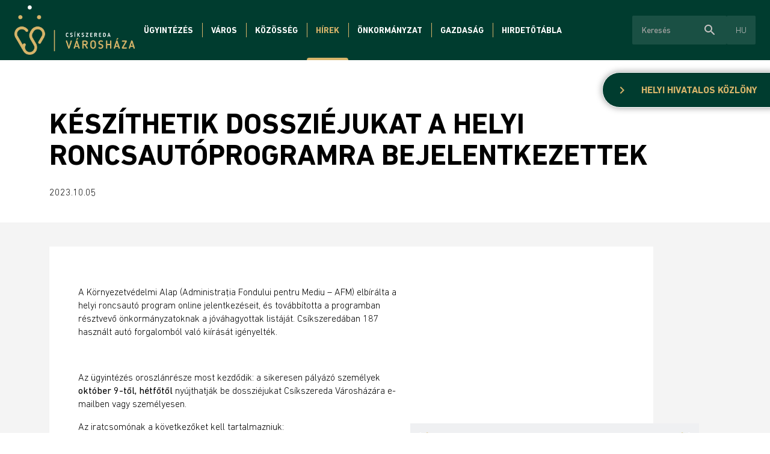

--- FILE ---
content_type: text/html; charset=UTF-8
request_url: http://miercureaciuc.miercureaciuc.ro/hu/hirek/keszithetik-dossziejukat-a-helyi-roncsautoprogramra-bejelentkezettek/178
body_size: 7399
content:
<!doctype html><!--[if lt IE 7]><html class="nojs ms lt_ie7" lang="en"><![endif]--><!--[if IE 7]><html class="nojs ms ie7" lang="en"><![endif]--><!--[if IE 8]><html class="nojs ms ie8" lang="en"><![endif]--><!--[if gt IE 8]><html class="nojs ms" lang="en"><![endif]--><html lang="hu"> <head> <meta charset="utf-8"> <meta name="viewport" content="width=device-width, initial-scale=1.0, maximum-scale=1.0,shrink-to-fit=no"> <!-- Locale --> <meta http-equiv="Content-Language" content="hu"> <!-- To the Future! --> <meta http-equiv="X-UA-Compatible" content="IE=edge,chrome=1"> <!-- Google tag (gtag.js) --> <script async src="https://www.googletagmanager.com/gtag/js?id=G-37ZBRPW697"></script> <script> window.dataLayer = window.dataLayer || []; function gtag(){dataLayer.push(arguments);} gtag('js', new Date()); gtag('config', 'G-37ZBRPW697'); </script> <!-- Meta Tags --> <meta http-equiv="Content-Type" content="text/html; charset=UTF-8"> <meta name="generator" content="PyroCMS" /> <meta name="description" content="" /> <link rel="preconnect" href="https://fonts.googleapis.com"> <link rel="preconnect" href="https://fonts.gstatic.com" crossorigin> <link href="https://fonts.googleapis.com/css2?family=Catamaran:wght@400;700;800&family=Open+Sans:wght@300;400;700&display=swap" rel="stylesheet"> <link href="https://fonts.googleapis.com/css?family=Material+Icons|Material+Icons+Outlined|Material+Icons+Two+Tone|Material+Icons+Round|Material+Icons+Sharp" rel="stylesheet"> <link rel="stylesheet" type="text/css" href="https://cdnjs.cloudflare.com/ajax/libs/slick-carousel/1.9.0/slick.css" /> <link rel="stylesheet" href="https://cdnjs.cloudflare.com/ajax/libs/font-awesome/5.15.4/css/all.min.css"> <title> Csíkszereda Városháza &#8250; Hírek </title> <!-- Favicon --> <link rel="icon" type="image/x-icon" href="/app/szereda/assets/addons/szereda/magic/szereda-theme/resources/images/e98767770156cb2aa90a155771ee925e.png?v=1658155003"/><link rel="icon" type="image/png" href="/app/szereda/assets/addons/szereda/magic/szereda-theme/resources/images/27a51cfdf83e4b1069f6326950ba600a.png?v=1658155003" sizes="16x16"/><link rel="icon" type="image/png" href="/app/szereda/assets/addons/szereda/magic/szereda-theme/resources/images/e98767770156cb2aa90a155771ee925e.png?v=1658155003" sizes="32x32"/><link rel="icon" type="image/png" href="/app/szereda/assets/addons/szereda/magic/szereda-theme/resources/images/d493a27d37923d6d40863d0fbcb0ada4.png?v=1658155003" sizes="96x96"/><link rel="icon" type="image/png" href="/app/szereda/assets/addons/szereda/magic/szereda-theme/resources/images/01e3be63dcce6c170afc041e748f63e3.png?v=1658155003" sizes="128x128"/><link rel="icon" type="image/png" href="/app/szereda/assets/addons/szereda/magic/szereda-theme/resources/images/56d04eb617f62909b8ae4b719b738d37.png?v=1658155003" sizes="196x196"/><link rel="apple-touch-icon-precomposed" sizes="57x57" href="/app/szereda/assets/addons/szereda/magic/szereda-theme/resources/images/0a71ec4277a475b16f7e9d97daf4942c.png?v=1658155003"/><link rel="apple-touch-icon-precomposed" sizes="60x60" href="/app/szereda/assets/addons/szereda/magic/szereda-theme/resources/images/2afa68b325706170d287048efe17556e.png?v=1658155003"/><link rel="apple-touch-icon-precomposed" sizes="72x72" href="/app/szereda/assets/addons/szereda/magic/szereda-theme/resources/images/ac3a5042eef3d4064a50fcea51e5747b.png?v=1658155003"/><link rel="apple-touch-icon-precomposed" sizes="76x76" href="/app/szereda/assets/addons/szereda/magic/szereda-theme/resources/images/e55f142274ff28a9cecfafcd49e341b9.png?v=1658155003"/><link rel="apple-touch-icon-precomposed" sizes="114x114" href="/app/szereda/assets/addons/szereda/magic/szereda-theme/resources/images/e2917a3c2a04c195d49a7ee7210d1e38.png?v=1658155003"/><link rel="apple-touch-icon-precomposed" sizes="120x120" href="/app/szereda/assets/addons/szereda/magic/szereda-theme/resources/images/ffc78fb5085c63c80c61f0a7eb8c7451.png?v=1658155004"/><link rel="apple-touch-icon-precomposed" sizes="144x144" href="/app/szereda/assets/addons/szereda/magic/szereda-theme/resources/images/80039399701808e7302731a823e9fd75.png?v=1658155004"/><link rel="apple-touch-icon-precomposed" sizes="152x152" href="/app/szereda/assets/addons/szereda/magic/szereda-theme/resources/images/4a8054697555f31172f30bc895b4d573.png?v=1658155004"/> <script type="text/javascript"> const APPLICATION_URL = "http://miercureaciuc.miercureaciuc.ro/hu/hirek/keszithetik-dossziejukat-a-helyi-roncsautoprogramra-bejelentkezettek/178"; const APPLICATION_REFERENCE = "szereda"; const APPLICATION_DOMAIN = "localhost"; const CSRF_TOKEN = "1vUQn8NWypaxWpZ9Kjzg1zKpRAdyZ9yJHSl1kD3b"; const APP_DEBUG = ""; const APP_URL = "http://localhost"; const REQUEST_ROOT = "http://miercureaciuc.miercureaciuc.ro"; const REQUEST_ROOT_PATH = ""; const TIMEZONE = "Europe/Bucharest"; const LOCALE = "hu"; </script> <link media="all" type="text/css" rel="stylesheet" href="/app/szereda/assets/public/theme.css?v=1740415991"> </head><body><header class="site-header" id="header"> <nav class="site-navigation"><a class="logo" href="http://miercureaciuc.miercureaciuc.ro/hu/ "><img alt="Csíkszereda Logo" src="/app/szereda/assets/addons/szereda/magic/szereda-theme/resources/images/Logo-big_hu.png?v=1669126784"></a><div	class="site-navigation__content"><ul class="nav nav--general" > <li class=" dropdown "> <a href="#" target="_self" class=" " > Ügyintézés </a> <ul class=""> <li class=" "> <a href="http://miercureaciuc.miercureaciuc.ro/hu/ugyfelkapu-csikszereda" target="_self" class=" " > Ügyfélkapu Csíkszereda </a> </li> <li class=" "> <a href="http://miercureaciuc.miercureaciuc.ro/hu/ugyfelfogadas" target="_self" class=" " > Ügyfélfogadás </a> </li> <li class=" "> <a href="http://miercureaciuc.miercureaciuc.ro/hu/formanyomtatvanyok" target="_self" class=" " > Formanyomtatványok </a> </li> <li class=" "> <a href="http://miercureaciuc.miercureaciuc.ro/hu/online-elojegyzes" target="_self" class=" " > Online előjegyzés </a> </li> <li class=" "> <a href="http://miercureaciuc.miercureaciuc.ro/hu/adok-illetekek" target="_self" class=" " > Adók, illetékek </a> </li> <li class=" "> <a href="http://miercureaciuc.miercureaciuc.ro/hu/online-adofizetes" target="_self" class=" " > Online adófizetés </a> </li> <li class=" "> <a href="http://miercureaciuc.miercureaciuc.ro/hu/helyi-lakossag-nyilvantarto-kozszolgalat" target="_self" class=" " > Helyi személynyilvántartó közszolgálat </a> </li> <li class=" "> <a href="https://www.dasmciuc.ro" target="_self" class=" " > Szociális igazgatóság </a> </li> <li class=" "> <a href="http://miercureaciuc.miercureaciuc.ro/hu/telepulesrendezes" target="_self" class=" " > Településrendezés </a> </li> <li class=" "> <a href="http://miercureaciuc.miercureaciuc.ro/hu/helyi-rendorseg" target="_self" class=" " > Helyi rendőrség </a> </li> </ul> </li> <li class=" dropdown "> <a href="#" target="_self" class=" " > Város </a> <ul class=""> <li class=" dropdown "> <a href="#" target="_self" class=" " > Városbemutató </a> <ul class=""> <li class=" "> <a href="http://miercureaciuc.miercureaciuc.ro/hu/varostortenet" target="_self" class=" " > Várostörténet </a> </li> <li class=" "> <a href="http://miercureaciuc.miercureaciuc.ro/hu/varosnezo" target="_self" class=" " > Városnéző </a> </li> </ul> </li> <li class=" "> <a href="http://miercureaciuc.miercureaciuc.ro/hu/pro-urbe-dijasok" target="_self" class=" " > Pro Urbe-díjasok </a> </li> <li class=" "> <a href="http://miercureaciuc.miercureaciuc.ro/hu/testvervarosok" target="_self" class=" " > Testvérvárosok </a> </li> <li class=" "> <a href="http://miercureaciuc.miercureaciuc.ro/hu/turizmus" target="_self" class=" " > Turizmus </a> </li> </ul> </li> <li class=" dropdown "> <a href="#" target="_self" class=" " > Közösség </a> <ul class=""> <li class=" "> <a href="http://miercureaciuc.miercureaciuc.ro/hu/esemenyek" target="_self" class=" " > Események </a> </li> <li class=" dropdown "> <a href="#" target="_self" class=" " > Kultúra </a> <ul class=""> <li class=" "> <a href="http://miercureaciuc.miercureaciuc.ro/hu/kulturalis-intezmenyek" target="_self" class=" " > Kulturális intézmények </a> </li> </ul> </li> <li class=" dropdown "> <a href="#" target="_self" class=" " > Oktatás </a> <ul class=""> <li class=" "> <a href="http://miercureaciuc.miercureaciuc.ro/hu/bolcsode" target="_self" class=" " > Bölcsőde </a> </li> <li class=" "> <a href="http://miercureaciuc.miercureaciuc.ro/hu/napkozi-otthonok" target="_self" class=" " > Napközi otthonok </a> </li> <li class=" "> <a href="http://miercureaciuc.miercureaciuc.ro/hu/iskolak" target="_self" class=" " > Iskolák </a> </li> <li class=" "> <a href="http://miercureaciuc.miercureaciuc.ro/hu/egyetemek" target="_self" class=" " > Egyetemek </a> </li> </ul> </li> <li class=" "> <a href="http://miercureaciuc.miercureaciuc.ro/hu/egyhazak" target="_self" class=" " > Egyházak </a> </li> <li class=" dropdown "> <a href="#" target="_self" class=" " > Sport </a> <ul class=""> <li class=" "> <a href="http://miercureaciuc.miercureaciuc.ro/hu/sportletesitmenyek" target="_self" class=" " > Sportlétesítmények </a> </li> <li class=" "> <a href="http://miercureaciuc.miercureaciuc.ro/hu/versenysport" target="_self" class=" " > Versenysport </a> </li> <li class=" "> <a href="http://miercureaciuc.miercureaciuc.ro/hu/olimpikonok" target="_self" class=" " > Olimpikonok </a> </li> </ul> </li> <li class=" dropdown "> <a href="#" target="_self" class=" " > Pályázatok </a> <ul class=""> <li class=" "> <a href="http://miercureaciuc.miercureaciuc.ro/hu/kulturalis-palyazatok" target="_self" class=" " > Kulturális pályázatok </a> </li> <li class=" "> <a href="http://miercureaciuc.miercureaciuc.ro/hu/sportpalyazatok" target="_self" class=" " > Sportpályázatok </a> </li> <li class=" "> <a href="http://miercureaciuc.miercureaciuc.ro/hu/egyhazi-palyazatok" target="_self" class=" " > Egyházi pályázatok </a> </li> </ul> </li> <li class=" "> <a href="http://miercureaciuc.miercureaciuc.ro/hu/reszveteli-koltsegvetes" target="_blank" class=" " > Részvételi költségvetés </a> </li> <li class=" "> <a href="http://miercureaciuc.miercureaciuc.ro/hu/nagycsalados-igazolvany" target="_self" class=" " > Nagycsaládos igazolvány </a> </li> <li class=" "> <a href="http://miercureaciuc.miercureaciuc.ro/hu/labbusz" target="_self" class=" " > LÁBBUSZ </a> </li> </ul> </li> <li class=" selected "> <a href="http://miercureaciuc.miercureaciuc.ro/hu/hirek" target="_self" class=" " > Hírek </a> </li> <li class=" dropdown "> <a href="#" target="_self" class=" " > Önkormányzat </a> <ul class=""> <li class=" dropdown "> <a href="#" target="_self" class=" " > Városháza </a> <ul class=""> <li class=" "> <a href="http://miercureaciuc.miercureaciuc.ro/hu/varosvezetok" target="_self" class=" " > Városvezetők </a> </li> <li class=" "> <a href="http://miercureaciuc.miercureaciuc.ro/hu/szakapparatus" target="_self" class=" " > Szakapparátus </a> </li> <li class=" "> <a href="http://miercureaciuc.miercureaciuc.ro/hu/files/documents/Proiect%20de%20hot%20-%20ROF.pdf" target="_self" class=" " > Szervezési és működési szabályzat </a> </li> </ul> </li> <li class=" dropdown "> <a href="#" target="_self" class=" " > Önkormányzati testület </a> <ul class=""> <li class=" "> <a href="http://miercureaciuc.miercureaciuc.ro/hu/onkormanyzati-kepviselok" target="_self" class=" " > Önkormányzati képviselők </a> </li> <li class=" "> <a href="http://miercureaciuc.miercureaciuc.ro/hu/szakbizottsagok" target="_self" class=" " > Szakbizottságok </a> </li> <li class=" "> <a href="http://miercureaciuc.miercureaciuc.ro/hu/hatarozatok" target="_self" class=" " > Határozatok </a> </li> <li class=" "> <a href="http://miercureaciuc.miercureaciuc.ro/hu/files/documents/ROF_ConsLocal_2024.pdf" target="_self" class=" " > Szervezési és működési szabályzat </a> </li> </ul> </li> <li class=" dropdown "> <a href="#" target="_self" class=" " > Közérdekű információk </a> <ul class=""> <li class=" "> <a href="http://miercureaciuc.miercureaciuc.ro/hu/vagyonnyilatkozatok" target="_self" class=" " > Vagyon- és érdeknyilatkozatok </a> </li> <li class=" "> <a href="http://miercureaciuc.miercureaciuc.ro/hu/tisztsegjegyzek" target="_self" class=" " > Tisztségjegyzék </a> </li> <li class=" "> <a href="http://miercureaciuc.miercureaciuc.ro/hu/helyi-szabalyzatok" target="_self" class=" " > Helyi szabályzatok </a> </li> </ul> </li> </ul> </li> <li class=" dropdown "> <a href="#" target="_self" class=" " > Gazdaság </a> <ul class=""> <li class=" "> <a href="http://miercureaciuc.miercureaciuc.ro/hu/koltsegvetes" target="_self" class=" " > Költségvetés </a> </li> <li class=" "> <a href="http://miercureaciuc.miercureaciuc.ro/hu/beruhazasi-listak" target="_self" class=" " > Beruházási lista </a> </li> <li class=" "> <a href="http://miercureaciuc.miercureaciuc.ro/hu/beruhazasok" target="_self" class=" " > Beruházások </a> </li> <li class=" "> <a href="http://miercureaciuc.miercureaciuc.ro/hu/gazdasagfejlesztes" target="_self" class=" " > Gazdaságfejlesztés </a> </li> <li class=" "> <a href="http://miercureaciuc.miercureaciuc.ro/hu/fejlesztesi-strategiak" target="_self" class=" " > Fejlesztési stratégiák </a> </li> <li class=" "> <a href="http://miercureaciuc.miercureaciuc.ro/hu/kozvallalkozasok" target="_self" class=" " > Közvállalkozások </a> </li> </ul> </li> <li class=" dropdown "> <a href="#" target="_self" class=" " > Hirdetőtábla </a> <ul class=""> <li class=" "> <a href="http://miercureaciuc.miercureaciuc.ro/hu/munkahelyek" target="_self" class=" " > Álláslehetőségek </a> </li> <li class=" "> <a href="http://miercureaciuc.miercureaciuc.ro/hu/kozbeszerzesek" target="_self" class=" " > Közbeszerzések </a> </li> <li class=" "> <a href="http://miercureaciuc.miercureaciuc.ro/hu/lakossagi-forumok" target="_self" class=" " > Lakossági fórumok </a> </li> <li class=" "> <a href="http://miercureaciuc.miercureaciuc.ro/hu/elado-telkek" target="_self" class=" " > Eladó kültelkek </a> </li> <li class=" "> <a href="http://miercureaciuc.miercureaciuc.ro/hu/hazassagi-nyilatkozatok" target="_self" class=" " > Házassági nyilatkozatok </a> </li> <li class=" "> <a href="http://miercureaciuc.miercureaciuc.ro/hu/egyeb-hirdetesek" target="_self" class=" " > Egyéb hirdetések </a> </li> <li class=" "> <a href="http://miercureaciuc.miercureaciuc.ro/hu/palyazatok" target="_self" class=" " > Pályázatok </a> </li> <li class=" "> <a href="http://miercureaciuc.miercureaciuc.ro/hu/kutyamenhely" target="_self" class=" " > Örökbe fogadható kutyák </a> </li> </ul> </li> </ul><div class="site-navigation__extras"><form method="get" action="/hu/search" id="search-form"><div class="site-navigation__search"><div class="form-control"><input type="text" placeholder="Keresés" class="term"><div class="more-functions"><span class="material-icons-round search">search</span><span class="material-icons-round enter">arrow_right_alt</span></div></div></div></form><div id="language-switcher" class="language-switcher"><div class="language-switcher__trigger"><span>hu</span></div><div class="language-switcher__list"><a class="current" href="http://miercureaciuc.miercureaciuc.ro/hirek/keszithetik-dossziejukat-a-helyi-roncsautoprogramra-bejelentkezettek/178">hu</a><a href="http://miercureaciuc.miercureaciuc.ro/ro/hirek/keszithetik-dossziejukat-a-helyi-roncsautoprogramra-bejelentkezettek/178">ro</a></div></div></div></div><div class="menu__container"><span class="menu__label etype-down-1">Menu</span><span id="menu__icon" class="menu__icon"><span></span><span></span><span></span><span></span><span></span><span></span></span></div><div class="sitemap-menu"><ul class="nav nav--mobile" > <li class=" dropdown "> <a href="#" target="_self" class=" " > Ügyintézés </a> <ul class=""> <li class=" "> <a href="https://proxy.szereda.ro/ugyfelkapu-csikszereda" target="_self" class=" " > Ügyfélkapu Csíkszereda </a> </li> <li class=" "> <a href="https://proxy.szereda.ro/ugyfelfogadas" target="_self" class=" " > Ügyfélfogadás </a> </li> <li class=" "> <a href="https://proxy.szereda.ro/formanyomtatvanyok" target="_self" class=" " > Formanyomtatványok </a> </li> <li class=" "> <a href="https://proxy.szereda.ro/online-elojegyzes" target="_self" class=" " > Online előjegyzés </a> </li> <li class=" "> <a href="https://proxy.szereda.ro/adok-illetekek" target="_self" class=" " > Adók, illetékek </a> </li> <li class=" "> <a href="https://proxy.szereda.ro/online-adofizetes" target="_self" class=" " > Online adófizetés </a> </li> <li class=" "> <a href="https://proxy.szereda.ro/helyi-lakossag-nyilvantarto-kozszolgalat" target="_self" class=" " > Helyi személynyilvántartó közszolgálat </a> </li> <li class=" "> <a href="https://www.dasmciuc.ro" target="_self" class=" " > Szociális igazgatóság </a> </li> <li class=" "> <a href="https://proxy.szereda.ro/telepulesrendezes" target="_self" class=" " > Településrendezés </a> </li> <li class=" "> <a href="https://proxy.szereda.ro/helyi-rendorseg" target="_self" class=" " > Helyi rendőrség </a> </li> </ul> </li> <li class=" dropdown "> <a href="#" target="_self" class=" " > Város </a> <ul class=""> <li class=" dropdown "> <a href="#" target="_self" class=" " > Városbemutató </a> <ul class=""> <li class=" "> <a href="https://proxy.szereda.ro/varostortenet" target="_self" class=" " > Várostörténet </a> </li> <li class=" "> <a href="https://proxy.szereda.ro/varosnezo" target="_self" class=" " > Városnéző </a> </li> </ul> </li> <li class=" "> <a href="https://proxy.szereda.ro/pro-urbe-dijasok" target="_self" class=" " > Pro Urbe-díjasok </a> </li> <li class=" "> <a href="https://proxy.szereda.ro/testvervarosok" target="_self" class=" " > Testvérvárosok </a> </li> <li class=" "> <a href="https://proxy.szereda.ro/turizmus" target="_self" class=" " > Turizmus </a> </li> </ul> </li> <li class=" dropdown "> <a href="#" target="_self" class=" " > Közösség </a> <ul class=""> <li class=" "> <a href="https://proxy.szereda.ro/esemenyek" target="_self" class=" " > Események </a> </li> <li class=" dropdown "> <a href="#" target="_self" class=" " > Kultúra </a> <ul class=""> <li class=" "> <a href="https://proxy.szereda.ro/kulturalis-intezmenyek" target="_self" class=" " > Kulturális intézmények </a> </li> </ul> </li> <li class=" dropdown "> <a href="#" target="_self" class=" " > Oktatás </a> <ul class=""> <li class=" "> <a href="https://proxy.szereda.ro/bolcsode" target="_self" class=" " > Bölcsőde </a> </li> <li class=" "> <a href="https://proxy.szereda.ro/napkozi-otthonok" target="_self" class=" " > Napközi otthonok </a> </li> <li class=" "> <a href="https://proxy.szereda.ro/iskolak" target="_self" class=" " > Iskolák </a> </li> <li class=" "> <a href="https://proxy.szereda.ro/egyetemek" target="_self" class=" " > Egyetemek </a> </li> </ul> </li> <li class=" "> <a href="https://proxy.szereda.ro/egyhazak" target="_self" class=" " > Egyházak </a> </li> <li class=" dropdown "> <a href="#" target="_self" class=" " > Sport </a> <ul class=""> <li class=" "> <a href="https://proxy.szereda.ro/sportletesitmenyek" target="_self" class=" " > Sportlétesítmények </a> </li> <li class=" "> <a href="https://proxy.szereda.ro/versenysport" target="_self" class=" " > Versenysport </a> </li> <li class=" "> <a href="https://proxy.szereda.ro/olimpikonok" target="_self" class=" " > Olimpikonok </a> </li> </ul> </li> <li class=" dropdown "> <a href="#" target="_self" class=" " > Pályázatok </a> <ul class=""> <li class=" "> <a href="https://proxy.szereda.ro/kulturalis-palyazatok" target="_self" class=" " > Kulturális pályázatok </a> </li> <li class=" "> <a href="https://proxy.szereda.ro/sportpalyazatok" target="_self" class=" " > Sportpályázatok </a> </li> <li class=" "> <a href="https://proxy.szereda.ro/egyhazi-palyazatok" target="_self" class=" " > Egyházi pályázatok </a> </li> </ul> </li> <li class=" "> <a href="https://proxy.szereda.ro/reszveteli-koltsegvetes" target="_blank" class=" " > Részvételi költségvetés </a> </li> <li class=" "> <a href="https://proxy.szereda.ro/nagycsalados-igazolvany" target="_self" class=" " > Nagycsaládos igazolvány </a> </li> <li class=" "> <a href="https://proxy.szereda.ro/labbusz" target="_self" class=" " > LÁBBUSZ </a> </li> </ul> </li> <li class=" "> <a href="https://proxy.szereda.ro/hirek" target="_self" class=" " > Hírek </a> </li> <li class=" dropdown "> <a href="#" target="_self" class=" " > Önkormányzat </a> <ul class=""> <li class=" dropdown "> <a href="#" target="_self" class=" " > Városháza </a> <ul class=""> <li class=" "> <a href="https://proxy.szereda.ro/varosvezetok" target="_self" class=" " > Városvezetők </a> </li> <li class=" "> <a href="https://proxy.szereda.ro/szakapparatus" target="_self" class=" " > Szakapparátus </a> </li> <li class=" "> <a href="https://proxy.szereda.ro/files/documents/Proiect%20de%20hot%20-%20ROF.pdf" target="_self" class=" " > Szervezési és működési szabályzat </a> </li> </ul> </li> <li class=" dropdown "> <a href="#" target="_self" class=" " > Önkormányzati testület </a> <ul class=""> <li class=" "> <a href="https://proxy.szereda.ro/onkormanyzati-kepviselok" target="_self" class=" " > Önkormányzati képviselők </a> </li> <li class=" "> <a href="https://proxy.szereda.ro/szakbizottsagok" target="_self" class=" " > Szakbizottságok </a> </li> <li class=" "> <a href="https://proxy.szereda.ro/hatarozatok" target="_self" class=" " > Határozatok </a> </li> <li class=" "> <a href="https://proxy.szereda.ro/files/documents/ROF_ConsLocal_2024.pdf" target="_self" class=" " > Szervezési és működési szabályzat </a> </li> </ul> </li> <li class=" dropdown "> <a href="#" target="_self" class=" " > Közérdekű információk </a> <ul class=""> <li class=" "> <a href="https://proxy.szereda.ro/vagyonnyilatkozatok" target="_self" class=" " > Vagyon- és érdeknyilatkozatok </a> </li> <li class=" "> <a href="https://proxy.szereda.ro/tisztsegjegyzek" target="_self" class=" " > Tisztségjegyzék </a> </li> <li class=" "> <a href="https://proxy.szereda.ro/helyi-szabalyzatok" target="_self" class=" " > Helyi szabályzatok </a> </li> </ul> </li> </ul> </li> <li class=" dropdown "> <a href="#" target="_self" class=" " > Gazdaság </a> <ul class=""> <li class=" "> <a href="https://proxy.szereda.ro/koltsegvetes" target="_self" class=" " > Költségvetés </a> </li> <li class=" "> <a href="https://proxy.szereda.ro/beruhazasi-listak" target="_self" class=" " > Beruházási lista </a> </li> <li class=" "> <a href="https://proxy.szereda.ro/beruhazasok" target="_self" class=" " > Beruházások </a> </li> <li class=" "> <a href="https://proxy.szereda.ro/gazdasagfejlesztes" target="_self" class=" " > Gazdaságfejlesztés </a> </li> <li class=" "> <a href="https://proxy.szereda.ro/fejlesztesi-strategiak" target="_self" class=" " > Fejlesztési stratégiák </a> </li> <li class=" "> <a href="https://proxy.szereda.ro/kozvallalkozasok" target="_self" class=" " > Közvállalkozások </a> </li> </ul> </li> <li class=" dropdown "> <a href="#" target="_self" class=" " > Hirdetőtábla </a> <ul class=""> <li class=" "> <a href="https://proxy.szereda.ro/munkahelyek" target="_self" class=" " > Álláslehetőségek </a> </li> <li class=" "> <a href="https://proxy.szereda.ro/kozbeszerzesek" target="_self" class=" " > Közbeszerzések </a> </li> <li class=" "> <a href="https://proxy.szereda.ro/lakossagi-forumok" target="_self" class=" " > Lakossági fórumok </a> </li> <li class=" "> <a href="https://proxy.szereda.ro/elado-telkek" target="_self" class=" " > Eladó kültelkek </a> </li> <li class=" "> <a href="https://proxy.szereda.ro/hazassagi-nyilatkozatok" target="_self" class=" " > Házassági nyilatkozatok </a> </li> <li class=" "> <a href="https://proxy.szereda.ro/egyeb-hirdetesek" target="_self" class=" " > Egyéb hirdetések </a> </li> <li class=" "> <a href="https://proxy.szereda.ro/palyazatok" target="_self" class=" " > Pályázatok </a> </li> <li class=" "> <a href="https://proxy.szereda.ro/kutyamenhely" target="_self" class=" " > Örökbe fogadható kutyák </a> </li> </ul> </li> </ul><div class="nav nav--mobile-sub" style="display: none;"><a class="back-to-main"><span class="material-icons-outlined">arrow_back_ios</span>Vissza a főmenübe</a><div class="list"></div></div></div></nav></header><main id="main"><div class="local-official"><div class="icon"><span class="material-icons-outlined">chevron_right</span></div><a href="http://miercureaciuc.miercureaciuc.ro/hu/helyi-hivatalos-kozlony">Helyi hivatalos közlöny</a></div><section id="messages"> <!-- Success Messages --> <!-- Informational Messages --> <!-- Warning Messages --> <!-- Error Messages --> </section> <div class="events-and-news-detail-page"> <header class="events-and-news-detail-page__header"> <div class="container"> <h1 class="events-and-news-detail-page__header__title">KÉSZÍTHETIK DOSSZIÉJUKAT A HELYI RONCSAUTÓPROGRAMRA BEJELENTKEZETTEK </h1> <div class="events-and-news-detail-page__header__info"> <time class="date" datetime="2023-10-05T12:00:00+03:00">2023.10.05 </time> </div> </div> </header> <div class="container-lg container-fluid"> <div class="d-lg-none"> <img src="/app/szereda/assets/images/Rabla_leadas_HU.jpg?v=1696500272" alt="Rabla Leadas Hu"> </div> <div class="events-and-news-detail-page__body p-5"> <div class="row events-and-news-detail-page__content"> <div class="col"> <p><p>A Környezetvédelmi Alap (Administrația Fondului pentru Mediu – AFM) elbírálta a helyi roncsautó program online jelentkezéseit, és továbbította a programban résztvevő önkormányzatoknak a jóváhagyottak listáját. Csíkszeredában 187 használt autó forgalomból való kiírását igényelték. </p><p>&nbsp; </p><p>Az ügyintézés oroszlánrésze most kezdődik: a sikeresen pályázó személyek <strong>október 9-től, hétfőtől</strong> nyújthatják be dossziéjukat Csíkszereda Városházára e-mailben vagy személyesen. </p><p>Az iratcsomónak a következőket kell tartalmazniuk: </p><ul><li><span></span><strong><a href="/files/download/documents/RablaLocal_cerere.pdf">kérelem</a></strong>;<span></span> </li><li>személyi igazolvány (másolat); </li><li>igazolás (certificat de atestare fiscală) az országos közpénzügyi igazgatóságtól, hogy a kérelmezőnek nincs köztartozása; </li><li>a gépjármű tulajdonjogát igazoló iratok (másolat); </li><li><a href="/files/download/documents/RablaLocal_GDPR.pdf"><strong>GDPR-nyilatkozat</strong></a>; </li><li>esetenként: közjegyző által hitelesített felhatalmazás (eredeti). </li></ul><p>* A helyi költségvetés irányába történő esetleges tartozásokat a iratcsomó leadásakor ellenőrizzük. </p><p>A fenti dokumentumokat tartalmazó iratcsomó eljuttatható elektronikus formában a <a href="mailto:jarylaszlo@szereda.ro">jarylaszlo@szereda.ro</a> e-mail-címre. Ez esetben figyelni kell, hogy a csatolmányban levő dokumentumok összmérete ne haladja meg a 25Mb-ot! </p><p>A dosszié személyesen is benyújtható a városháza 42-es számú irodájában október 9-től, naponta 8 és 12 óra között. A hatékonyság és gyorsaság érdekében javasoljuk az online ügyintézést! </p><p>&nbsp; </p><p>A városháza munkatársai átveszik és ellenőrzik az iratcsomókat, majd a pozitívan elbírált kérelmek benyújtóit e-mailen értesítik a további lépésekről. Az autó leadását és a forgalomból való kiíratását követően Csíkszereda Városháza és a kérelmező szerződést köt, majd ennek alapján történik meg a járművenként 3000 lej értékű kifizetés. </p><p>&nbsp; </p><p>Az eljárás részletes leírását – benne a támogathatósági feltételeket – <strong><a href="/files/download/documents/RablaLocal_procedura_.pdf">ide </a></strong>kattintva olvashatja. </p><p>&nbsp; </p></p> </div> <div class="image-container d-lg-flex"> <img width="480" src="/app/szereda/assets/images/Rabla_leadas_HU.jpg?v=1696500272" alt="Rabla Leadas Hu"> </div> </div> </div> </div> </div> </main><footer id="footer" class="site-footer"> <div class="site-footer__top"> <div class="container"> <div class="row"> <div class="col-lg-6 col-md-9 col-12"> <h2 class="site-footer__title">RAMAI INFORMAT PRIN EMAIL</h2> <p>Inscrie-te la newsletter-ul Primariei Miecurea Ciuc pentru afla primul noutatile si pentru a nu rata informatii imporatante ale comunitatii </p> </div> <div class="col-sm-12"> <form> <div class="form-group"> <label for="Email" class="ptype-base">Email</label> <div class="form-control"> <input type="email" placeholder="exemplu:ionut,popescu@gmail.com"> </div> </div> <button type="send" class="btn--primary btn--large">Confirma</button> </form> </div> </div> </div> </div> <div class="site-footer__bottom"> <div class="container"> <div class="row"> <ul class="" > <li class=" dropdown no-link"> <a href="#" target="_self" class=" " > Népszerű oldalak </a> <ul class=""> <li class=" "> <a href="http://miercureaciuc.miercureaciuc.ro/hu/online-elojegyzes" target="_self" class=" " > Online előjegyzés </a> </li> <li class=" "> <a href="http://miercureaciuc.miercureaciuc.ro/hu/munkahelyek" target="_self" class=" " > Álláslehetőségek </a> </li> <li class=" "> <a href="http://miercureaciuc.miercureaciuc.ro/hu/online-adofizetes" target="_self" class=" " > Online adófizetés </a> </li> <li class=" "> <a href="http://miercureaciuc.miercureaciuc.ro/hu/esemenyek" target="_self" class=" " > Események </a> </li> </ul> </li> <li class=" dropdown no-link"> <a href="#" target="_self" class=" " > Hasznos információk </a> <ul class=""> <li class=" "> <a href="https://docs.google.com/forms/d/e/1FAIpQLSfGFpJ7Q_YN5qY8q1bFZm59aJdB0etzheZVLqcRMwKJ-eglfA/viewform" target="_blank" class=" " > Városházi bejelentő </a> </li> <li class=" "> <a href="https://www.fiipregatit.ro" target="_blank" class=" " > fiipregatit.ro </a> </li> <li class=" "> <a href="http://miercureaciuc.miercureaciuc.ro/hu/files/documents/nota_de_informare.pdf" target="_blank" class=" " > Adatvédelem </a> </li> <li class=" "> <a href="http://miercureaciuc.miercureaciuc.ro/hu/orszagos-korrupcioellenes-strategia" target="_self" class=" " > Országos korrupcióellenes stratégia </a> </li> <li class=" "> <a href="http://miercureaciuc.miercureaciuc.ro/hu/kozvilagitas-hibabejelentes" target="_self" class=" " > Közvilágítás - hibabejelentés </a> </li> <li class=" "> <a href="http://miercureaciuc.miercureaciuc.ro/hu/akadalymentesites" target="_self" class=" " > Akadálymentesítés </a> </li> </ul> </li> </ul> <ul class="contact"> <span class="contact__title">Kapcsolat</span> <li><span class="material-icons-round">place</span> Mihai Eminescu utca 3A szám</li> <li><a href="tel:0266-315120"><span class="material-icons-round"> phone </span> 0266-315120</a> </li> <li><a href="email:varoshaza@szereda.ro"><span class="material-icons-round"> mail_outline </span> varoshaza@szereda.ro</a> </li> </ul> </div> <div class="social_media"> <a href="https://www.facebook.com/csikszereda.varoshaza" target="_blank"><i class="fab fa-facebook-f"></i></a> <a href="https://www.tiktok.com/" target="_blank"><i class="fab fa-tiktok"></i></a> <a href="https://www.instagram.com/csikszereda_varoshaza/?igshid=YmMyMTA2M2Y%3D" target="_blank"><i class="fab fa-instagram"></i></a> </div> <div class="copyright"> Minden jog fenntartva © Csíkszereda Városháza </div> <div class="copyright magic"> Made with <i class="fas fa-heart"></i> in Transylvania by <img src="/app/szereda/assets/addons/szereda/magic/szereda-theme/resources/images/Logo-ms-white.png?v=1658155005" alt="Logo Ms White"> </div> </div> <div> <span> <script id="624c09285814321ec2a31339" src="https://dashboard.chatfuel.com/integration/fb-entry-point.js" async defer></script> </span> </div> </div></footer><script src="https://code.jquery.com/jquery-3.6.0.min.js"></script><script src="https://code.jquery.com/ui/1.13.0/jquery-ui.min.js" integrity="sha256-hlKLmzaRlE8SCJC1Kw8zoUbU8BxA+8kR3gseuKfMjxA=" crossorigin="anonymous"></script><script type="text/javascript" src="https://cdnjs.cloudflare.com/ajax/libs/jquery-cookie/1.4.1/jquery.cookie.min.js"></script><script type="text/javascript" src="https://cdnjs.cloudflare.com/ajax/libs/slick-carousel/1.9.0/slick.min.js"></script><script src="https://unpkg.com/masonry-layout@4/dist/masonry.pkgd.min.js"></script><script src="https://unpkg.com/imagesloaded@5/imagesloaded.pkgd.min.js"></script><script src="https://cdnjs.cloudflare.com/ajax/libs/font-awesome/5.15.4/js/all.min.js" integrity="sha512-Tn2m0TIpgVyTzzvmxLNuqbSJH3JP8jm+Cy3hvHrW7ndTDcJ1w5mBiksqDBb8GpE2ksktFvDB/ykZ0mDpsZj20w==" crossorigin="anonymous" referrerpolicy="no-referrer"></script><script src="https://cdnjs.cloudflare.com/ajax/libs/moment.js/2.29.1/moment.min.js"></script><script src="https://cdn.jsdelivr.net/npm/litepicker@2.0.12/dist/litepicker.js"></script><link rel="stylesheet" href="https://openlayers.org/en/v6.5.0/css/ol.css" type="text/css"><script src="https://cdn.jsdelivr.net/gh/openlayers/openlayers.github.io@master/en/v6.5.0/build/ol.js"></script><script src="https://unpkg.com/masonry-layout@4/dist/masonry.pkgd.min.js"></script><script src="https://cdn.onesignal.com/sdks/OneSignalSDK.js" async=""></script><script>window.OneSignal = window.OneSignal || [];
OneSignal.push(function () {
OneSignal.init({appId: "11e045a6-8428-4657-8442-b9d0a6da57a7"});
});</script><link href="https://cdn.jsdelivr.net/npm/select2@4.1.0-rc.0/dist/css/select2.min.css" rel="stylesheet"/><script src="https://cdn.jsdelivr.net/npm/select2@4.1.0-rc.0/dist/js/select2.min.js"></script><script src="/app/szereda/assets/public/app.js?v=1738852079"></script><script>(function(d){var s = d.createElement("script");s.setAttribute("data-account", "0sxnBAabqG");s.setAttribute("src", "https://cdn.userway.org/widget.js");(d.body || d.head).appendChild(s);})(document)</script><noscript>Please ensure Javascript is enabled for purposes of <a href="https://userway.org">website accessibility</a></noscript></body></html>